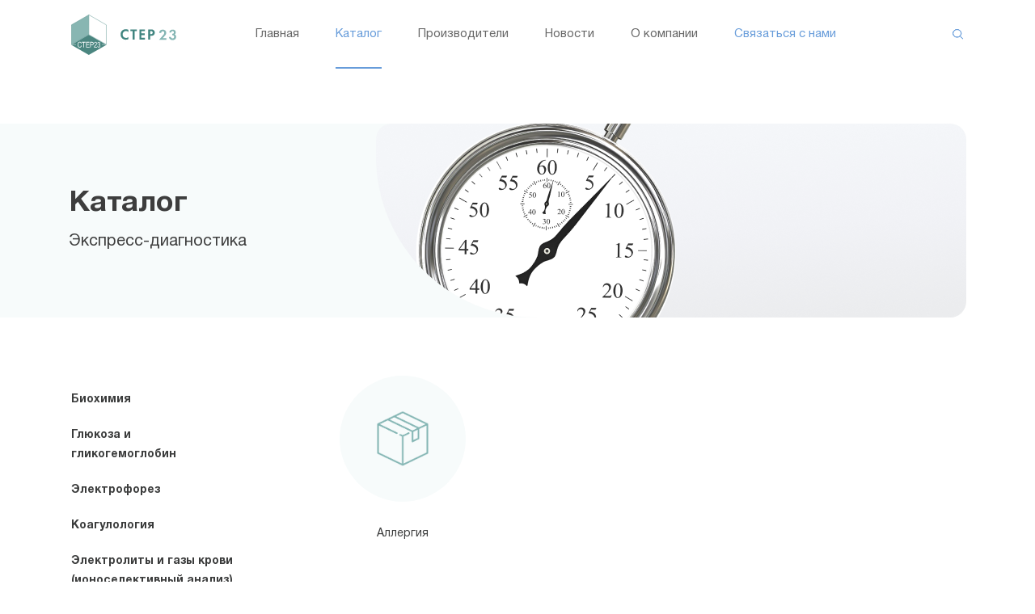

--- FILE ---
content_type: text/html; charset=UTF-8
request_url: https://ster23.ru/catalog/ekspress-diagnostika/allergiia
body_size: 5024
content:
<!DOCTYPE html>
<html lang="ru">
	<head>
		
		<!-- Meta data -->
		<meta charset="UTF-8">
		<title>Аллергия / Ster23 Лабораторное  оборудование</title>
		<meta name="description" content="">
		<meta name="keywords" content="">
		
		<meta http-equiv="X-UA-Compatible" content="IE=edge">
		<meta name="viewport" content="width=device-width, initial-scale=1, shrink-to-fit=no">
        <meta name="yandex-verification" content="ffc1d090a725fd4f" />
	
		<base href="https://ster23.ru/templates/ster23/">
		<link rel="stylesheet" href="css/bootstrap.css">
		<link rel="stylesheet" href="css/style.css?v=1.7">
		<link rel="stylesheet" type="text/css" href="css/swiper.min.css"/>
		<link rel="shortcut icon" href="/uploads/images/favicon_ster23.ico" type="image/x-icon">

	<link data-arr="0" rel="stylesheet" type="text/css" href="https://ster23.ru/application/modules/xforms/assets/css/xforms.css" />
<script>
  (function(i,s,o,g,r,a,m){i['GoogleAnalyticsObject']=r;i[r]=i[r]||function(){
  (i[r].q=i[r].q||[]).push(arguments)},i[r].l=1*new Date();a=s.createElement(o),
  m=s.getElementsByTagName(o)[0];a.async=1;a.src=g;m.parentNode.insertBefore(a,m)
  })(window,document,'script','//www.google-analytics.com/analytics.js','ga');

  ga('create', 'UA-169227463-1', 'auto' );
  ga('require', 'displayfeatures');
  ga('send', 'pageview');
  
  ga('require', 'ec');

</script></head>


<body>
	<div class="wrapper">
        
		<header>
			<div class="container">
				<div class="row">
					<div class="col-3 col-lg-2 d-n-amenu"> 
						<span class="a-menu" data-toggle="modal" data-target=".bd-example-modal-sm-amenu"> </span>
                        
					</div>
					<div class="col-6 col-md-2 col-lg-2"> 
						<a href="/" class="logo" title="Аллергия / Ster23 Лабораторное  оборудование"></a>
					</div>
					
					<div class="col-4 col-md-9 b-none">
						<ul class="main-menu">
	
		<li class=" ">
	<a href="https://ster23.ru" title="Главная">Главная</a>
	</li>
		<li class="active  ">
	<a href="https://ster23.ru/catalog" title="Каталог">Каталог</a>
	</li>
		<li class=" ">
	<a href="https://ster23.ru/brands" title="Производители">Производители</a>
	</li>
		<li class=" ">
	<a href="https://ster23.ru/news" title="Новости">Новости</a>
	</li>
		<li class=" ">
	<a href="https://ster23.ru/about" title="О компании">О компании</a>
	</li>
	<li><span data-toggle="modal" data-target=".bd-example-modal-sm-fos">Связаться с нами</span></li>
</ul>					</div>
					
					<div class="col-3 col-md-1"> 
						<div class="search" data-toggle="modal" data-target=".bd-example-modal-sm-search">
						
						</div>
					</div>
				</div>
			</div>
		</header>

		

		<div class="category-title">
    <div class="content">
        <div class="bg" style="background-image: url(/uploads/images/catalog/diagnostika-e-top.png)">

        </div>
        <div class="text">
            <h1><a href="/catalog/" title="Каталог - Ster23">Каталог</a></h1>
            <ul class="breadcrumbs-catalog">
    
        <li class="b-breadcrumbs__item">
        <p>Каталог</p>
    </li>
        <li class="b-breadcrumbs__item">
        <p>Экспресс-диагностика</p>
    </li>
        
</ul>
        </div>
    </div>
</div>          


    <ul class="swiper-container catalog-list">
        <div class="swiper-wrapper">
                                <li class="swiper-slide">
                <a href="https://ster23.ru/catalog/ekspress-diagnostika/bystraia-diagnostika-kardiomarkery-d-dimer-prokaltsitonin" >Быстрая диагностика. Кардиомаркеры, D-димер, прокальцитонин</a>
            </li>
                    <li class="swiper-slide">
                <a href="https://ster23.ru/catalog/ekspress-diagnostika/ekspress-analiz-gliukozy-v-tselnoi-krovi" >Экспресс-анализ глюкозы в цельной крови</a>
            </li>
                    <li class="swiper-slide">
                <a href="https://ster23.ru/catalog/ekspress-diagnostika/infektsii" >Инфекции</a>
            </li>
                    <li class="swiper-slide">
                <a href="https://ster23.ru/catalog/ekspress-diagnostika/revmatologiia" >Ревматология</a>
            </li>
                    <li class="swiper-slide">
                <a href="https://ster23.ru/catalog/ekspress-diagnostika/onkomarkery" >Онкомаркеры</a>
            </li>
                    <li class="swiper-slide">
                <a href="https://ster23.ru/catalog/ekspress-diagnostika/gormony" >Гормоны</a>
            </li>
                    <li class="swiper-slide">
                <a href="https://ster23.ru/catalog/ekspress-diagnostika/allergiia" >Аллергия</a>
            </li>
                    <li class="swiper-slide">
                <a href="https://ster23.ru/catalog/ekspress-diagnostika/analiz-mochi" >Анализ мочи</a>
            </li>
                </div>
        <div class="swiper-pagination"></div>
    </ul>



<div class="page-content">
    <div class="container">
        <div class="row">
            <div class="col-12 col-md-3 category-menu">
                <ul class="accordeon">
	
		<li>
	<a href="#" title="Биохимия">Биохимия</a>
	<ul>
			<li>
	<a title="Приборы" href="https://ster23.ru/catalog/biohimiia/pribory">Приборы</a>
	</li>
		<li>
	<a title="Принадлежности для биохимических приборов" href="https://ster23.ru/catalog/biohimiia/prinadlezhnosti-dlia-biohimicheskih-priborov">Принадлежности для биохимических приборов</a>
	</li>
		<li>
	<a title="Реагенты" href="https://ster23.ru/catalog/biohimiia/reagenty">Реагенты</a>
	</li>
		<li>
	<a title="Контрольные материалы и калибраторы" href="https://ster23.ru/catalog/biohimiia/kontrolnye-materialy-i-kalibratory">Контрольные материалы и калибраторы</a>
	</li>
		<li>
	<a title="Турбидиметрия" href="https://ster23.ru/catalog/biohimiia/turbidimetriia">Турбидиметрия</a>
	</li>
</ul></li>






		<li>
	<a href="#" title="Глюкоза и гликогемоглобин">Глюкоза и гликогемоглобин</a>
	<ul>
			<li>
	<a title="Глюкоза" href="https://ster23.ru/catalog/gliukoza/gliukoza">Глюкоза</a>
	</li>
		<li>
	<a title="Гликогемоглобин. Наборы для биохимических анализаторов&nbsp;" href="https://ster23.ru/catalog/gliukoza/glikogemoglobin">Гликогемоглобин. Наборы для биохимических анализаторов&nbsp;</a>
	</li>
</ul></li>






		<li>
	<a href="#" title="Электрофорез">Электрофорез</a>
	<ul>
			<li>
	<a title="Оборудование и принадлежности" href="https://ster23.ru/catalog/elektroforez/oborudovanie-i-prinadlezhnosti">Оборудование и принадлежности</a>
	</li>
		<li>
	<a title="Наборы реагентов" href="https://ster23.ru/catalog/elektroforez/nabory-reagentov">Наборы реагентов</a>
	</li>
</ul></li>






		<li>
	<a href="#" title="Коагулология">Коагулология</a>
	<ul>
			<li>
	<a title="Приборы" href="https://ster23.ru/catalog/koagulologiia/pribory">Приборы</a>
	</li>
		<li>
	<a title="Принадлежности для приборов" href="https://ster23.ru/catalog/koagulologiia/prinadlezhnosti-dlia-priborov">Принадлежности для приборов</a>
	</li>
		<li>
	<a title="Реагенты" href="https://ster23.ru/catalog/koagulologiia/reagenty">Реагенты</a>
	</li>
		<li>
	<a title="Контрольные материалы и калибраторы" href="https://ster23.ru/catalog/koagulologiia/kontrolnye-materialy-i-kalibratory">Контрольные материалы и калибраторы</a>
	</li>
		<li>
	<a title="Реагенты и контрольные материалы для коагулометров Humaclot" href="https://ster23.ru/catalog/koagulologiia/reagenty-i-kontrolnye-materialy-dlia-koagulometrov-humaclot">Реагенты и контрольные материалы для коагулометров Humaclot</a>
	</li>
</ul></li>






		<li>
	<a href="#" title="Электролиты и газы крови (ионоселективный анализ)">Электролиты и газы крови (ионоселективный анализ)</a>
	<ul>
			<li>
	<a title="Электролиты" href="https://ster23.ru/catalog/elektrolity/elektrolity">Электролиты</a>
	</li>
		<li>
	<a title="Газы крови" href="https://ster23.ru/catalog/elektrolity/gazy-krovi">Газы крови</a>
	</li>
</ul></li>






		<li>
	<a href="#" title="Гематология">Гематология</a>
	<ul>
			<li>
	<a title="Приборы" href="https://ster23.ru/catalog/gematologiia/pribory">Приборы</a>
	</li>
		<li>
	<a title="Принадлежности для гематологических анализаторов" href="https://ster23.ru/catalog/gematologiia/prinadlezhnosti-dlia-gematologicheskih-analizatorov">Принадлежности для гематологических анализаторов</a>
	</li>
		<li>
	<a title="Реагенты и контрольные материалы" href="https://ster23.ru/catalog/gematologiia/reagenty-i-kontrolnye-materialy">Реагенты и контрольные материалы</a>
	</li>
		<li>
	<a title="Определение СОЭ" href="https://ster23.ru/catalog/gematologiia/opredelenie-soe">Определение СОЭ</a>
	</li>
</ul></li>






		<li>
	<a href="#" title="Микроскопия">Микроскопия</a>
	<ul>
			<li>
	<a title="Оборудование" href="https://ster23.ru/catalog/mikroskopiia/oborudovanie">Оборудование</a>
	</li>
		<li>
	<a title="Принадлежности для микроскопов" href="https://ster23.ru/catalog/mikroskopiia/prinadlezhnosti-dlia-mikroskopov">Принадлежности для микроскопов</a>
	</li>
		<li>
	<a title="Красители и реагенты для гематологии, цитологии и гистологии" href="https://ster23.ru/catalog/mikroskopiia/krasiteli-i-reagenty-dlia-gematologii-tsitologii-i-gistologii">Красители и реагенты для гематологии, цитологии и гистологии</a>
	</li>
</ul></li>






		<li>
	<a href="#" title="Анализ мочи">Анализ мочи</a>
	<ul>
			<li>
	<a title="Приборы" href="https://ster23.ru/catalog/analiz-mochi/pribory">Приборы</a>
	</li>
		<li>
	<a title="Тесты и контрольные материалы" href="https://ster23.ru/catalog/analiz-mochi/testy-i-kontrolnye-materialy">Тесты и контрольные материалы</a>
	</li>
</ul></li>






		<li class="active" id="active-link">
	<a href="#" title="Экспресс-диагностика">Экспресс-диагностика</a>
	<ul>
			<li>
	<a title="Быстрая диагностика. Кардиомаркеры, D-димер, прокальцитонин" href="https://ster23.ru/catalog/ekspress-diagnostika/bystraia-diagnostika-kardiomarkery-d-dimer-prokaltsitonin">Быстрая диагностика. Кардиомаркеры, D-димер, прокальцитонин</a>
	</li>
		<li>
	<a title="Экспресс-анализ глюкозы в цельной крови" href="https://ster23.ru/catalog/ekspress-diagnostika/ekspress-analiz-gliukozy-v-tselnoi-krovi">Экспресс-анализ глюкозы в цельной крови</a>
	</li>
		<li>
	<a title="Инфекции" href="https://ster23.ru/catalog/ekspress-diagnostika/infektsii">Инфекции</a>
	</li>
		<li>
	<a title="Ревматология" href="https://ster23.ru/catalog/ekspress-diagnostika/revmatologiia">Ревматология</a>
	</li>
		<li>
	<a title="Онкомаркеры" href="https://ster23.ru/catalog/ekspress-diagnostika/onkomarkery">Онкомаркеры</a>
	</li>
		<li>
	<a title="Гормоны" href="https://ster23.ru/catalog/ekspress-diagnostika/gormony">Гормоны</a>
	</li>
		<li class="active">
	<span>Аллергия</span>
	</li>
		<li>
	<a title="Анализ мочи" href="https://ster23.ru/catalog/ekspress-diagnostika/analiz-mochi">Анализ мочи</a>
	</li>
</ul></li>
		<li>
	<a href="#" title="Иммунохимия">Иммунохимия</a>
	<ul>
			<li>
	<a title="Аллергодиагностика" href="https://ster23.ru/catalog/immunohimiia/allergodiagnostika">Аллергодиагностика</a>
	</li>
		<li>
	<a title="Иммуноферментный анализ (ИФА)" href="https://ster23.ru/catalog/immunohimiia/immunofermentnyi-analiz-ifa">Иммуноферментный анализ (ИФА)</a>
	</li>
		<li>
	<a title="Иммуноблот" href="https://ster23.ru/catalog/immunohimiia/immunoblot">Иммуноблот</a>
	</li>
		<li>
	<a title="Иммунофлуоресценция (НРИФ)" href="https://ster23.ru/catalog/immunohimiia/immunofluorestsentsiia-nrif">Иммунофлуоресценция (НРИФ)</a>
	</li>
</ul></li>






		<li>
	<a href="#" title="Преаналитика">Преаналитика</a>
	<ul>
			<li>
	<a title="Приборы" href="https://ster23.ru/catalog/preanalitika/pribory">Приборы</a>
	</li>
		<li>
	<a title="Принадлежности для Humax 5K" href="https://ster23.ru/catalog/preanalitika/prinadlezhnosti-dlia-humax-5k">Принадлежности для Humax 5K</a>
	</li>
		<li>
	<a title="Одноразовые системы взятия крови" href="https://ster23.ru/catalog/preanalitika/odnorazovye-sistemy-vziatiia-krovi">Одноразовые системы взятия крови</a>
	</li>
		<li>
	<a title="Пипетки-дозаторы и принадлежности к ним" href="https://ster23.ru/catalog/preanalitika/pipetki-dozatory-i-prinadlezhnosti-k-nim">Пипетки-дозаторы и принадлежности к ним</a>
	</li>
</ul></li>






</ul>            </div>

            
            <div class="col-12 col-md-9 category-items">
                <div class="row">
                                        <div class="col-12 col-sm-6 col-lg-4">
                        <div class="block">
                            <a href="https://ster23.ru/catalog/ekspress-diagnostika/allergiia/allergiya" title="Аллергия" class="image">
                                <img src="https://ster23.ru/uploads/images/catalog/box1.png" alt="Аллергия">
                            </a>
                            <p>Аллергия</p>
                            <a href="https://ster23.ru/catalog/ekspress-diagnostika/allergiia/allergiya" title="Аллергия" class="detail">
                                Подробнее
                                <div class="all-icon"></div>
                            </a>
                        </div>
                    </div>
                                    </div>

                  
            </div>
        </div>
    </div>
</div>


		<footer>
			<div class="container">
				<div class="row">
					<div class="col-12 col-xm-2">
						<a href="#" class="logo" title="#">
							
						</a>
					</div>
					<div class="col-12 col-xm-6 col-lg-7">
						<ul class="footer-menu">
	
		<li class=" ">
	<a href="https://ster23.ru/main" title="Главная">Главная</a>
	</li>
		<li class="active  ">
	<a href="https://ster23.ru/catalog" title="Каталог">Каталог</a>
	</li>
		<li class=" ">
	<a href="https://ster23.ru/brands" title="Производители">Производители</a>
	</li>
		<li class=" ">
	<a href="https://ster23.ru/news" title="Новости">Новости</a>
	</li>
		<li class=" ">
	<a href="https://ster23.ru/about" title="О компании">О компании</a>
	</li>
	<li><span data-toggle="modal" data-target=".bd-example-modal-sm-fos">Связаться с нами</span></li>
</ul>					</div>
					<div class="col-12 col-xm-4 col-lg-3">
						<p>Лабораторное оборудование. Оптимальные варианты решений для любых медицинских учреждений.  Материалы на <a href="/" title="ster23.ru">ster23.ru</a> носят информационный характер и не являются публичной офертой</p>
<p class="copyright">© ООО “Стер 23”, 2009 - 2025 гг.</p>					</div>
				</div>
			</div>
		</footer>

	</div>

    
    <div class="modal fade bd-example-modal-sm-amenu" tabindex="-1" role="dialog" aria-hidden="true">
      <div class="modal-dialog modal-sm">
        <div class="modal-content">
            <button type="button" class="close" data-dismiss="modal" aria-label="Close"></button>
          <div class="panel-content">
			<ul>
	
		<li class=" ">
	<a href="https://ster23.ru/main" title="Главная">Главная</a>
	</li>
		<li class="active  ">
	<a href="https://ster23.ru/catalog" title="Каталог">Каталог</a>
	</li>
		<li class=" ">
	<a href="https://ster23.ru/brands" title="Производители">Производители</a>
	</li>
		<li class=" ">
	<a href="https://ster23.ru/news" title="Новости">Новости</a>
	</li>
		<li class=" ">
	<a href="https://ster23.ru/about" title="О компании">О компании</a>
	</li>
	<li><span data-toggle="modal" data-target=".bd-example-modal-sm-fos">Связаться с нами</span></li>
</ul>		  </div>
        </div>
      </div>
    </div>

	<div class="modal fade bd-example-modal-sm-fos" tabindex="-1" role="dialog" aria-hidden="true">
      <div class="modal-dialog modal-sm">
        <div class="modal-content">
            <button type="button" class="close" data-dismiss="modal" aria-label="Close"></button>
          <div class="panel-content">
			<div class="menu-content">

				<div class="m-title">
					Связаться с нами
				</div>
				
				<p class="form-p">Наши менеджеры свяжутся с вами в ближайшее время!</p>
				
				
<div class="xforms_wrapper">


    
            <form action="https://ster23.ru/xforms/show/sviazatsia-s-nami" method="post" enctype="multipart/form-data" id="sviazatsia-s-nami" class="xform">

            <input type="hidden" value="2433ffdb2fdd2afd1d66f9a6861cd9ca" name="cms_token" />
            <input type="hidden" name="is_widget" value="1" />            <input type="hidden" name="form_url" value="sviazatsia-s-nami" />

            <div class="fields">
                                    <div class="field__item ">

                        
                                                                                    <label for="f1" class="field__title require_field">Ваше имя</label>
                                                    
                                                    <input placeholder="Ваше имя" type="text" name="f1" id="f1" value=""  />
                                                <p class="desc d1">Ваше имя</p>                    </div>
                                    <div class="field__item ">

                        
                                                                                    <label for="f2" class="field__title">Ваш телефон</label>
                                                    
                                                    <input placeholder="Ваш телефон" type="tel" name="f2" id="f2" value=""  />
                                                <p class="desc d2">Ваш телефон</p>                    </div>
                                    <div class="field__item ">

                        
                                                                            
                                                    <textarea placeholder="Сообщение" name="f3" class="message_text"  id="f3"></textarea>
                                                <p class="desc d3">Сообщение</p>                    </div>
                                    <div class="field__item ">

                                                                            
                                                                                    <label for="f4" class="field__title require_field">Согласие на обработку персональных данных</label>
                                                    
                                                                                    <input type="checkbox" name="f4" id="f4" value="1"  />
                                                                            <p class="desc d4">Согласие на обработку персональных данных</p>                    </div>
                
                
                <div class="submit">
                    <input type="submit" class="main-button" onClick="send_widget_form($(this));return false;" value="Отправить" />
                </div>

            </div>

        </form>
    </div>





			</div>
		</div>
        </div>
      </div>
    </div>
    
    <div class="modal bd-example-modal-sm-search" tabindex="-1" role="dialog" aria-hidden="true">
      <div class="modal-dialog modal-sm">
        <div class="modal-content">
            <form action="https://ster23.ru/search" method="get" >
                <input type="text" name="text" value="" placeholder="Поиск" required>
                <input type="hidden" value="2433ffdb2fdd2afd1d66f9a6861cd9ca" name="cms_token" />                <button type="button" class="close" data-dismiss="modal" aria-label="Close"></button>
            </form>
        </div>
      </div>
    </div>
    


	<base href="https://ster23.ru/templates/ster23/">
	<script src="js/jquery-3.2.1.min.js"></script>
	<script src="js/bootstrap.min.js"></script>	
	<script src="js/swiper.min.js"></script>
	<script src="js/scripts.js?v=1.3"></script>
	<script src="js/SmoothScroll.js"></script>
    <script>
        var swiper = new Swiper('.catalog-list', {
            
       speed: 1000,
       spaceBetween: 20,
       loop: true,
       slidesPerView: 'auto',
       freeMode: true
        });
    </script>
    

<script type="text/javascript" src="https://ster23.ru/application/modules/xforms/assets/js/xforms.js"></script>
<!-- Yandex.Metrika counter -->

                    <script type="text/javascript">
                    (function (d, w, c) {
                        (w[c] = w[c] || []).push(function() {
                            try {
                                w.yaCounter24267703 = new Ya.Metrika({id:"57107080",
                                        webvisor:true,
                                        clickmap:true,
                                        trackLinks:true,
                                        accurateTrackBounce:true});
                            } catch(e) { }
                        });

                        var n = d.getElementsByTagName("script")[0],
                            s = d.createElement("script"),
                            f = function () { n.parentNode.insertBefore(s, n); };
                        s.type = "text/javascript";
                        s.async = true;
                        s.src = (d.location.protocol == "https:" ? "https:" : "http:") + "//mc.yandex.ru/metrika/watch.js";

                        if (w.opera == "[object Opera]") {
                            d.addEventListener("DOMContentLoaded", f, false);
                        } else { f(); }
                    })(document, window, "yandex_metrika_callbacks");
                    </script>
                    <noscript><div><img src="//mc.yandex.ru/watch/57107080" style="position:absolute; left:-9999px;" alt="" /></div></noscript>
        <!-- /Yandex.Metrika counter --></body></html>

--- FILE ---
content_type: text/css
request_url: https://ster23.ru/templates/ster23/css/style.css?v=1.7
body_size: 7618
content:
@font-face {font-family:Helvetica-Regular;src:url(../fonts/HelveticaRegular.ttf);}
@font-face {font-family:Helvetica-Black;src:url(../fonts/HelveticaBlack.ttf);}
@font-face {font-family:Helvetica-Bold;src:url(../fonts/HelveticaBold.ttf);}
@font-face {font-family:Helvetica-Heavy;src:url(../fonts/HelveticaHeavy.ttf);}
@font-face {font-family:Helvetica-Light;src:url(../fonts/HelveticaLight.ttf);}
@font-face {font-family:Helvetica-Medium;src:url(../fonts/HelveticaMedium.ttf);}
@font-face {font-family:Helvetica-Thin;src:url(../fonts/HelveticaThin.ttf);}
@font-face {font-family:Helvetica-UltraLight;src:url(../fonts/HelveticaUltraLight.ttf);}


/*main style*/

.main-button {background: #679CDA;text-align: center;min-width: 200px;width: auto;min-height: 36px;height: auto;color:#fff;font-size: 13px;display: inline-block;border-radius: 40px;line-height: 37px;height: 36px;border: none;cursor: pointer;}
.main-button:hover {background: #89B8EE;text-decoration: none;color:#fff;}

.b-none {display: none;}
.bg-page {background: #F7FBFB;padding: 45px 0;margin: 20px 0 40px;}

.breadcrumbs {margin: 0 0 20px 0;padding: 0;list-style: none;}
.breadcrumbs li {display: none;}
.breadcrumbs li.b-breadcrumbs__item:last-child {display: block;}
.breadcrumbs li.b-breadcrumbs__item a {font-size: 0;background: url(../img/arrow-back.svg) no-repeat scroll 0 0;background-size: 21px 15px;width: 21px;height: 15px;display:inline-block;}

.breadcrumbs-catalog {margin: 0;padding: 0;list-style: none;}
.breadcrumbs-catalog li {display: none;}
.breadcrumbs-catalog li.b-breadcrumbs__item:last-child {display: block;}

.category-title .breadcrumbs li.b-breadcrumbs__item:last-child {display: block;}
.category-title .breadcrumbs li.b-breadcrumbs__item a {color: #3d3d3d;font-size: 10px;line-height: 16px;margin: 0;}

.logo {background: url(../img/logo.svg) no-repeat scroll 0 0;background-size: 85px 50px;width: 85px;height: 50px;display: block;margin: 0 auto;}
.search {background: url(../img/search-icon.svg) no-repeat scroll 0 0;background-size: 14px 13px;width: 14px;height: 13px;display: block;margin:0;cursor: pointer;float: right;}

/*menus*/
.a-menu {background: url(../img/a-menu.svg) no-repeat scroll 0 0;background-size: 14px 10px;width: 14px;height: 10px;display: block;cursor: pointer;margin:0;}

.main-menu {margin: 0;padding: 0;list-style: none;display: flex;justify-content: center;height: 65px;line-height: 65px;}
.main-menu li {margin: 0 10px;position: relative;}
.main-menu li:first-child {margin-left: 0;}
.main-menu li::after {content: '';height: 2px;min-width: 56px;background: #fff;display: block;position: absolute;bottom: 0;width: 100%;}
.main-menu li:hover::after {background: #679CDA;}
.main-menu li a {font-size: 14px;color:#666;width: 100%;height: 100%;display: block;}
.main-menu li a:hover {text-decoration: none;color:#679CDA;}
.main-menu li.active::after {content: '';height: 2px;min-width: 56px;background: #679CDA;display: block;position: absolute;bottom: 0;width: 100%;}
.main-menu li.active a {color:#679CDA;} 

.main-menu li:last-child span {color: #679CDA;cursor: pointer;display: block;font-size: 15px;}
.main-menu li:last-child span:hover {color: #8CBCF2;}
.main-menu li:last-child:hover::after {background: #fff;}


.all-icon {position: relative;width: 26px;}
.all-icon::before {content: '';width: 26px;height: 1px;background: #679CDA;display: block;}
.all-icon::after {content: '';width: 13px;height: 1px;background: #679CDA;display: block;margin-top: 3px;transition: all .5s;}
.all-icon:hover::after {width: 26px;transition: all .5s;}

.all-brands:hover .all-icon::after {width: 26px;transition: all .5s;}

header {position: fixed;top:0;left: 0;width: 100%;z-index: 999;background:#fff;}
header.fixed {box-shadow: 3px 3px 3px rgba(0,0,0,0.05);}
header .row {align-items: center;}
.wrapper {padding-top: 50px;}

.main-slaider {position: relative;padding: 43px 18px;width: 100%;min-height: 280px;background: linear-gradient(-100deg, #fff0, #fff);}
.main-slaider .bg {background: url(../img/header-bg.jpg) no-repeat scroll 0 0;width: 100%;min-height: 280px;background-size: cover;position: absolute;top:0;left: 0;z-index: -1;border-radius: 0 0 0 130px;height: 100%;}
.main-slaider h1 {font-size: 28px;line-height: 32px;color:#3C3D3D;font-family:Helvetica-Bold;padding-left: 7px;margin-bottom: 0;max-width: 270px;}
.main-slaider p {margin: 9px 0 29px;font-size: 16px;line-height: 24px;color:#3C3C3C;padding-left: 8px;max-width: 220px;}


/*procedures*/
.procedures {padding: 50px 0 20px;}
.procedures .pr-list {padding-right: 0;padding-left: 32px;}
.procedures .desktop-pr-list {display: none;}
.procedures .desktop-pr-list .block {max-width: none;min-width: unset;margin:0 14px;}
.procedures .block {max-width: 209px;min-width: 210px;margin-right: 18px;}
.procedures .item {display: block;}
.procedures .item:hover {text-decoration: none;}
.procedures .item img {width: 100%;border-radius: 10px;}
.procedures .item span {font-family:Helvetica-Bold;font-size: 14px;line-height: 17px;color:#3B3C3C;text-decoration: none;margin-top: 18px;display: block;}
.procedures .slick-current img {border-radius: 70px 10px 10px 10px;}
.procedures .item:hover span {color: #679CDA;}

.procedures .swiper-button-prev {background: url(../img/arrow-left.svg) no-repeat scroll 0 0;background-size: 35px 35px;width: 35px;height: 35px;left:-30px;transform: translateY(-50%);opacity:0;display:none;}
.procedures .swiper-button-next {background: url(../img/arrow-right.svg) no-repeat scroll 0 0;background-size: 35px 35px;width: 35px;height: 35px;right: -30px;transform: translateY(-50%);opacity:0;display:none;}

.procedures .swiper-button-prev::after, .procedures .swiper-button-next::after {content: '';}
.procedures .swiper-button-prev:focus, .procedures .swiper-button-next:focus {outline: none;}


/*products-main*/
.products-main {background: #F7FBFB;padding: 35px 0;}
.products-main .title {font-size: 22px;font-family:Helvetica-Bold;color:#3C3D3D;display: block;padding-left: 24px;}
.products-main .sale {font-size: 20px;font-family:Helvetica-Bold;color:#86CBC6;display: block;padding-left: 24px;margin: 10px 0;letter-spacing: 0.6px;text-transform: uppercase;}
.products-main p {font-size: 13px;color:#3D3D3D;line-height: 18px;padding-left: 24px;margin-bottom: 24px;}
.products-main img {width: 100%;max-width: 657px;position: relative;}
.products-main .main-button {margin: 25px auto 0;display: table;}
.products-main .order-last {order:1;}
.products-main .order-last .main-button {display: none;}
.products-main .order-first {order:2;}
.products-main .bg {background: #B0E2DF;height: 71px;width: 293px;position: absolute;left: -50px;display: block;transform: translateY(-50%);top:50%;}





/*products-new*/
.products-new {padding: 26px 0 15px;}
.products-new .block-title {font-size: 18px;font-family:Helvetica-Bold;color:#3C3D3D;display: block;padding-left: 16px;margin-bottom: 20px;}
.products-new .products-new-desktop {display: none;font-size: 16px;line-height: 23px;color:#858585;font-family:Helvetica-Light;}
/*.products-new .products-new-desktop li {height: auto !important;}*/
.products-new .products-new-desktop li span {margin:/*18px 0*/0;display: table;cursor: pointer;}
.products-new .products-new-desktop li.slick-current span {/*font-size: 18px;line-height: 28px;*/color:#86CBC6;}
.products-new .products-new-desktop .swiper-slide-thumb-active span {font-size: 18px;line-height: 28px;color:#86CBC6;}
.products-new .item .title {font-size: 15px;font-family:Helvetica-Bold;color:#3D3D3D;line-height: 22px;margin: 15px auto 30px;padding-left: 30px;max-width: 540px;}
.products-new .item .title span {color:#86CBC6;display: block;}
.products-new .item .title a {display: none;font-size: 14px;color:#679CDA;font-family:Helvetica-Regular;margin-left: 10px;float: right;}
.products-new .item .title a .all-icon {display: inline-block;margin-left: 10px;top:-2px;}
.products-new .item .title a:hover .all-icon::after {width: 26px;transition: all .5s;}
.products-new .item .title a:hover {text-decoration: none;}
.products-new .item .img {position: relative;min-height: 161px;display: flex;object-fit: cover;max-width: 176px;max-height: 233px;margin: 0 auto;align-items: center;}
.products-new .item img {width: 100%;height: 100%;display: block;}
.products-new .item .img::after {content: '';width: 161px;height: 161px;background: #F7FBFB;border-radius: 50%;position: absolute;top:50%;left: 50%;transform: translate(-50%, -50%);z-index: -1;}
.new-desktop {display: none;position: relative;}
.new-desktop .products-new-for .swiper-slide {background-color: #fff !important;}

.products-new .swiper-button-prev-p {background: url(../img/arrow-top.svg) no-repeat scroll 0 0;background-size: 45px 45px;width: 45px;height: 45px;left:-55px;transform: translateY(-50%);opacity:1 !important;top:45%;position:absolute;cursor:pointer;}
.products-new .swiper-button-next-p {background: url(../img/arrow-bottom.svg) no-repeat scroll 0 0;background-size: 45px 45px;width: 45px;height: 45px;left: -55px;transform: translateY(-50%);opacity:1;top:60%;position:absolute;cursor:pointer;}
.products-new .swiper-button-next-p:focus, .products-new .swiper-button-prev-p:focus {outline: none;}


.products-new .slick-dots {bottom: -10px;}
.products-new .slick-dots li {margin: 0 3px;width: 6px;height: 6px;}
.products-new .slick-dots li button {width: 6px;height: 6px;background: #fff;border-radius: 50%;border: 1px solid #86CBC6;padding: 0;}
.products-new .slick-dots li button::before {width: 6px;height: 6px;background: #fff;border-radius: 50%;border: 1px solid #86CBC6;padding: 0;font-size: 0;}
.products-new .slick-dots li.slick-active button {background: #86CBC6;}
.products-new .slick-dots li.slick-active button::before {background: #86CBC6;opacity: 1;color:transparent;}

.products-new .swiper-pagination-bullet {width: 6px;height: 6px;background: #fff;border-radius: 50%;border: 1px solid #86CBC6;padding: 0;opacity: 1;}
.products-new .swiper-pagination-bullet::before {width: 6px;height: 6px;background: #fff;border-radius: 50%;border: 1px solid #86CBC6;padding: 0;font-size: 0;}
.products-new .swiper-pagination-bullet.swiper-pagination-bullet-active {background: #86CBC6;}
.products-new .swiper-pagination-bullet.swiper-pagination-bullet-active::before {background: #86CBC6;opacity: 1;color:transparent;}


.products-new-nav {position: relative;}
.products-new .slick-prev {height: 161px;width: 25px;overflow:hidden;top:200px;transform: rotate(180deg);left:0;top:130px;}
.products-new .slick-next {height: 161px;width: 25px;overflow:hidden;top:200px;right: 5px;top:210px;}
.products-new .slick-prev::before {content:'';height: 161px;width: 161px;background: #F7FBFB;border-radius: 50%;display:block;opacity:1;}
.products-new .slick-next::before {content:'';height: 161px;width: 161px;background: #F7FBFB;border-radius: 50%;display:block;opacity:1;}

.products-new-nav {min-height: 325px;}


/*brand*/
.brands {background: #F7FBFB;padding: 28px 0 44px;} 
.brands .block-title {font-size: 18px;font-family:Helvetica-Bold;color:#3C3D3D;display: block;padding-left: 18px;}
.brands .all-brands {display: none;font-size: 16px;color:#679CDA;line-height: 26px;}
.brands .all-brands:hover {text-decoration: none;}
.brands ul {margin: 33px 0 0 0;padding: 0;list-style: none;}
.brands ul li {margin: 0 10px;}
.brands img {width: 100%;height: 89px;object-fit: contain;}
.brands .all-icon {display: inline-block;margin-left: 9px;top:-2px;}

.brands .slick-dots {bottom: -50px;}
.brands .slick-dots li {margin: 0 3px;width: 6px;height: 6px;}
.brands .slick-dots li button {width: 6px;height: 6px;background: #fff;border-radius: 50%;border: 1px solid #86CBC6;padding: 0;}
.brands .slick-dots li button::before {width: 6px;height: 6px;background: #fff;border-radius: 50%;border: 1px solid #86CBC6;padding: 0;font-size: 0;}
.brands .slick-dots li.slick-active button {background: #86CBC6;}
.brands .slick-dots li.slick-active button::before {background: #86CBC6;opacity: 1;color:transparent;}


/*news*/
.main-news {padding: 28px 0 58px;}
.main-news .block-title {font-size: 18px;font-family:Helvetica-Bold;color:#3C3D3D;display: block;padding-left: 24px;}
.main-news .all-news {display: none;font-size: 16px;color:#679CDA;line-height: 26px;}
.main-news .all-news:hover {text-decoration: none;}
.main-news .item {display: block;}
.main-news .item img {border-radius: 10px;height: 149px;object-fit: cover;width: 100%;}
.main-news .item span {font-size: 13px;color:#3B3C3C;font-family:Helvetica-Bold;padding-top: 15px;line-height: 18px;display: block;text-decoration: none;}
.main-news .item:hover {text-decoration: none;}
.main-news .item:hover span {color:#679CDA;}
.news-list {margin: 7px 0 0 0;padding: 0 17px;list-style:none;}
.news-list li {margin-top: 33px;display: none;}
.news-list li:first-child .item img {border-radius: 100px 10px 10px 10px;}
.news-list li:first-child {display: block;}
.news-list li:nth-child(2) {display: block;}

.main-news .all-icon {display: inline-block;margin-left:4px;top:-2px;}
.main-news .all-news:hover .all-icon::after {width: 26px;transition: all .5s;}

/*footer*/
footer {background: #F7FBFB;padding: 12px 0 43px 0;}
footer .logo {margin: 0;}
footer .footer-menu {padding: 0;margin: 0 0 20px 0;list-style: none;display: flex;flex-wrap: wrap;}
footer .footer-menu li {width: 50%;}
footer .footer-menu li a {font-size: 13px;text-decoration: none;color:#666666;}
footer .footer-menu li a:hover {color:#89B8EE;}
footer p {font-size: 10px;font-family:Helvetica-Light;line-height: 20px;padding-right: 65px;margin-bottom: 0;}
footer .footer-menu li:last-child span {cursor: pointer;font-size: 13px;}
footer .footer-menu li:last-child span:hover {color:#89B8EE;}

.page-content {padding: 35px 0;}

.category-title {text-align: center;padding-bottom: 15px;position: relative;margin-bottom: 20px;}
.category-title .content {position: relative;}
.category-title::before {content: '';width: 100%;height: 100%;background: #F7FBFB;display: block;position: absolute;top:0;left: 0;z-index: -1;}
.category-title .bg {width: 100%;background-size: cover;background-repeat: no-repeat;height: 87px;background-color: #F7FBFB;}
.category-title h1 {font-size: 18px;line-height: 30px;color: #3d3d3d;padding: 10px 0 0px;font-family:Helvetica-Bold;margin: 0;}
.category-title h1 a {text-decoration: none;color: #3d3d3d;}
.category-title h1 a:hover {color: #679CDA;}
.category-title p {color: #3d3d3d;font-size: 10px;line-height: 16px;margin: 0;}


.brands-item {border: 1px solid rgba(0,0,0,0.05);border-radius: 10px;background: #FAFCFE;height: 96px;margin-bottom: 36px;}
.brands-item img {width: 70%;display: block;object-fit: contain;height: 100%;margin: 0 auto;}



.news-items {margin-bottom: 35px;}
.news-items .news-img img {width: 100%;object-fit: cover;height: 150px;border-radius: 10px;}
.news-items h3 {font-size: 13px;font-family:Helvetica-Bold;line-height: 18px;margin: 16px 0 8px 0;}
.news-items h3 a {color: #3B3C3C;}
.news-items .date {display: none;font-size: 12px;color: #3B3C3C;font-family:Helvetica-Light;margin: 5px 0;}
.news-items p {font-size: 10px;line-height: 16px;color: #3B3C3C;}
.news-items .detail {display: none;color: #679CDA;font-size: 12px;}
.news-items .detail .all-icon {display: inline-block;top:-1px;margin-left: 5px;}
.news-items .detail:hover .all-icon::after {width: 26px;transition: all .5s;}
.news-items .detail:hover {text-decoration: none;}

.news-item h1 {font-size: 13px;line-height: 20px;color: #3B3C3C;font-family:Helvetica-Bold;margin-bottom: 20px;}
.news-item-img img {border-radius: 10px;width: 100%;height: 150px;object-fit: cover;}
.news-item .date {font-size: 10px;margin: 20px 0 8px 0;}
.news-item p {font-size: 12px;line-height: 20px;margin-bottom: 23px;}


.other-news {display: none;margin-bottom: 85px;}
.other-news .other-title {font-size: 36px;line-height: 67px;font-family:Helvetica-Bold;margin-bottom: 40px;margin-top: 20px;}
.other-news-img {margin-bottom: 22px;max-height: 232px;overflow: hidden;object-fit: cover;border-radius: 20px;}
.other-news-img img {border-radius: 20px;width: 100%;height: 100%;}
.other-news h4 {font-size: 18px;line-height: 26px;font-family:Helvetica-Bold;}
.other-news h4 a {color: #3B3C3C;}


.top-text {font-size: 13px;}
.flex-content h5 {font-size: 13px;font-family:Helvetica-Bold;line-height: 18px;margin: 16px 0 6px 0;}
.flex-content img {border-radius: 10px;width: 100%;height: 150px;object-fit: cover;margin: 15px 0;}


.flex-content {display: flex;margin-bottom: 30px;flex-direction: column;}
.flex-content.reverse {flex-direction: column-reverse;}



form label {display: none;}
form .desc {display: none;}
form .desc.d4 {display: inline-block;margin-top: 13px;font-size: 10px;margin-bottom: 0;}
#sviazatsia-s-nami .fields {max-width: 256px;margin: 0 auto;}
#sviazatsia-s-nami .fields .submit {text-align: center;margin: 37px 0 20px;}

form input {max-width: 256px;width: 100%;height: 43px;line-height: 43px;border:1px solid rgba(0,0,0,0.10);padding: 0 25px;margin: 0 auto 18px;display:block;}
form textarea {width: 100%;max-width: 256px;height: 106px;max-height: 106px;min-height: 106px;border:1px solid rgba(0,0,0,0.10);padding: 11px 25px 11px 25px;margin: 5px auto 0;display:block;}


form input::-webkit-input-placeholder {color:#3D3D3D;}
form input::-moz-placeholder          {color:#3D3D3D;}/* Firefox 19+ */
form input:-moz-placeholder           {color:#3D3D3D;}/* Firefox 18- */
form input:-ms-input-placeholder      {color:#3D3D3D;}

form textarea::-webkit-input-placeholder {color:#3D3D3D;}
form textarea::-moz-placeholder          {color:#3D3D3D;}/* Firefox 19+ */
form textarea:-moz-placeholder           {color:#3D3D3D;}/* Firefox 18- */
form textarea:-ms-input-placeholder      {color:#3D3D3D;}
.licenze {margin: 20px 0 30px 0;line-height: 15px;}
.field__item4 {margin: 20px 0 30px 0;line-height: 15px;}
.field__item input#f4 {display: block;width: 20px;height: 20px;background: none;border: 1px solid rgba(0,0,0,0.10);text-align: center;line-height: 20px;float: left;margin-right: 14px;min-width: 20px;max-width: 20px;border-radius: 0;margin-bottom: 0;box-shadow: none;margin-top: 15px;}
.error {color: red;}
.form-ok {color:green;font-weight: bold;}

#checkbox{display: none;}
#checkbox + label {display: block;width:20px;height:20px;background: none;border:1px solid rgba(0,0,0,0.10);text-align: center;line-height: 20px;float: left;margin-right: 14px;}
#checkbox + label:before {content: '';width: 10px;height: 10px;background: none;display: block;margin:4px auto 0;}
#checkbox:checked + label {border:1px solid rgba(0,0,0,0.10);}
#checkbox:checked + label:before {background:#679CDA;}


form .desc.d4 input#f4 {display: block;width:20px;height:20px;background: none;border:1px solid rgba(0,0,0,0.10);text-align: center;line-height: 20px;float: left;margin-right: 14px;}
form .desc.d4 input#f4:before {content: '';width: 10px;height: 10px;background: none;display: block;margin:4px auto 0;}
form .desc.d4 input#f4:checked {border:1px solid rgba(0,0,0,0.10);}
form .desc.d4 input#f4:checked {background:#679CDA;}


.panel.right {max-width: 708px;width: 100%;display: block;padding: 30px;}
.panel.right .close {top:15px;right: 20px;left: auto;}

.panel .m-title {font-size: 24px;color: #383838;font-family:Helvetica-Bold;margin-bottom: 20px;text-align: center;}
.panel .form-p {color: #3D3D3D;font-size: 14px;text-align: center;margin: 0 auto 37px;max-width: 195px;}


.category-menu {display: none;}
.category-list {margin-top: 30px;}
.category-list .item {display: block;margin: 0 auto 27px;max-width: 350px;}
.category-list .item:hover {text-decoration: none;}
.category-list .item img {width: 100%;max-width: 350px;height: 142px;object-fit: cover;border-radius: 10px;}
.category-list .item span {font-size: 13px;font-family: Helvetica-Bold;line-height: 25px;color: #3B3C3C;margin-top: 12px;display: block;}

.category-menu ul {padding: 0;margin: 0;list-style: none;max-width: 200px;}
.category-menu ul li {margin: 20px 0;}
.category-menu ul li a {color: #3B3C3C;font-size: 14px;font-family: Helvetica-Bold;}
.category-menu ul li a:hover {color: #86CBC6;text-decoration: none;}
.category-menu ul li.active a {color: #86CBC6;font-size: 20px;}
.category-menu ul #active-link a {color: #86CBC6;font-size: 20px;}
.category-menu ul #active-link ul li a {font-size: 14px;font-family:Helvetica-Light;line-height: 20px;color:#858585;display: block;padding: 10px 0;}

.category-menu ul li ul {margin:0;display: none;}
.category-menu ul li.active ul {display: block;}
.category-menu ul li ul li {margin: 0;}
.category-menu ul li ul li a {font-size: 14px;font-family:Helvetica-Light;line-height: 20px;color:#858585;display: block;padding: 10px 0;}
.category-menu ul li.active ul li a {font-size: 14px;font-family:Helvetica-Light;line-height: 20px;color:#858585;display: block;padding: 10px 0;}
.category-menu ul li ul li:first-child {padding-top: 20px;}
.category-menu ul li ul li a:hover {text-decoration: none;color:#3B3C3C;}
.category-menu ul li ul li span {color:#858585;font-size: 14px;font-family:Helvetica-Bold;line-height: 20px;padding: 10px 0;display: block;}



.catalog-list {padding: 0 0 0 20px !important;list-style: none;}
.catalog-list li {text-align: center;white-space: nowrap;overflow: hidden;width: auto;}
.catalog-list li a {font-size: 14px;color: #858585;line-height: 20px;font-family:Helvetica-Light;}
.catalog-list li a.active {font-family: Helvetica-Bold;}

.category-items .block {text-align: center;margin-bottom: 30px;}
.category-items .block p {font-size: 12px;line-height: 17px;color: #3B3C3C;margin-bottom: 30px;display: block;}
.category-items .block .image {position: relative;width: 185px;margin: 0 auto 28px;display: block;height: 160px;overflow: hidden;}
.category-items .block .image::before {content: '';position: absolute;top:50%;left: 50%;width: 156px;height: 156px;border-radius: 50%;background: #F7FBFB;z-index: -1;transform: translate(-50%,-50%);}
.category-items .block .image img {width:100%;height: 100%;object-fit: contain;max-width: 160px;max-height: 160px;}
.category-items .block .detail {font-size: 16px;color:#679CDA;display: none;}
.category-items .block .detail:hover {text-decoration: none;color:#679CDA;}
.category-items .block .detail .all-icon {display: inline-block;margin-left: 10px;top:-2px;}
.category-items .block .detail:hover .all-icon::after {width: 26px;transition: all .5s;}




.page-catalog h1 {font-size: 16px;font-family:Helvetica-Bold;line-height: 20px;color: #3B3C3C;}
.page-catalog h1 span {color: #86CBC6;}
.page-catalog-img {position: relative;width: 156px;margin: 40px 0;display: block;}
.page-catalog-img {width: 100%;text-align: center;}
.page-catalog-img img {max-width: 276px;max-height: 303px;object-fit: contain;height: 303px;width: 276px;}
.page-catalog-img::before {content: '';position: absolute;top:50%;left: 50%;width: 156px;height: 156px;border-radius: 50%;background: #F7FBFB;z-index: -1;transform: translate(-50%,-50%);}
.page-catalog .small-title {font-size: 15px;font-family:Helvetica-Bold;margin-bottom: 15px;}

#modal-right .panel-content {max-width: 405px;}

.page-content h5 a {color: #3B3C3C;}

#modal-top .panel-content {width: 100%;height: 100%;background: rgba(0,0,0,0.5);}
#modal-top {margin-top: 50px;}
#modal-top .menu-content {padding-top: 0;}


#modal-top {width: 100%;background: none;box-shadow: none;}
.bd-example-modal-sm-search {margin-top: 49px;z-index: 1050;}
.bd-example-modal-sm-search.modal {border: none;}
.bd-example-modal-sm-search .modal-sm {max-width: 100%;width: 100%;height: 100%;margin: 0 auto;}
.bd-example-modal-sm-search form {width: 100%;height: 52px;position: relative;max-width: 100%;}
.bd-example-modal-sm-search form input {width: 100%;height: 52px;line-height: 52px;border-radius: 0;max-width: 100%;padding: 3px 25px 0 53px;position: relative;box-shadow: 0px 0px 50px rgba(0,0,0,0.15);}
.bd-example-modal-sm-search form::before {content: '';background:#fff url(../img/search-modal.svg) no-repeat scroll 0 0;background-size: 15px 14px;width: 15px;height: 14px;position: absolute;top:19px;left:21px;display: block;z-index: 10;}
.bd-example-modal-sm-search form input:focus {outline: none;}
.bd-example-modal-sm-search .modal-content {border: none;background: none;}
.bd-example-modal-sm-search .close {top: 22px;
right: 15px;
left: auto;
width: 10px;position: absolute;
height: 10px;

opacity: 1;
background: url(../img/close.svg) no-repeat scroll 0 0;
background-size: 10px 10px;}

.bd-example-modal-sm-search .menu-content {width: 100%;
display: flex;
height: 100%;
justify-content: center;
align-items: start;
align-content: center;
padding-top: 0;}


.modal-backdrop {z-index: 998;}
.modal-backdrop.fade {z-index: 1040;}

.wrapper.bg-blur {-webkit-filter: blur(5px);
     -moz-filter: blur(5px);
       -o-filter: blur(5px);
      -ms-filter: blur(5px);
          filter: blur(5px);}


.bd-example-modal-sm-amenu {z-index: 1052;}
.bd-example-modal-sm-amenu .modal-sm {max-width: 320px;width: 100%;height: 100%;margin: 0;}
.bd-example-modal-sm-amenu .modal-sm .modal-content {height: 100%;align-items: center;justify-content: center;}
.bd-example-modal-sm-amenu .panel-content {max-width: 320px;}
.bd-example-modal-sm-amenu.modal.fade .modal-dialog {-webkit-transform: translate(0, 0%);transform: translate(0, 0%);}

.bd-example-modal-sm-amenu .close {position:absolute;top:19px;left:34px;cursor:pointer;width:10px;height:10px;background: url(../img/close-right.svg) no-repeat 10px 10px;background-position: 50% 50%;opacity: 1;}

.modal .panel-content ul {padding:0;margin:70px 0;list-style:none;width: 100%;}
.modal .panel-content ul li {text-align: center;height: 51px;line-height: 51px;}
.modal .panel-content ul li:last-child span {color:#679CDA;cursor: pointer;}
.modal .panel-content ul li a {color:#000;font-size:18px;font-family:Helvetica-Bold;display: block;}
.modal .panel-content ul li a:hover {color:#000;text-decoration:none;background: #F7FBFB;}
.modal .panel-content ul li span {color:#000;font-size:18px;font-family:Helvetica-Bold;display: block;}
.modal .panel-content ul li span:hover {color:#000;text-decoration:none;background: #F7FBFB;}
.modal .panel-content .close {position:absolute;top:19px;left:34px;cursor:pointer;width:10px;height:10px;background: url(../img/close.svg) no-repeat 10px 10px;background-position: 50% 50%;opacity: 1;}

body {padding-right: 0 !important;overflow: unset !important;}


.bd-example-modal-sm-fos {z-index: 1052;}
.bd-example-modal-sm-fos .modal-sm {max-width: 705px;width: 100%;height: 100%;float: right;margin: 0;}
.bd-example-modal-sm-fos .modal-sm .modal-content {height: 100%;align-items: center;justify-content: center;}
.bd-example-modal-sm-fos .panel-content {max-width: 405px;}

.bd-example-modal-sm-fos.modal {right: -20px;}

.bd-example-modal-sm-fos .m-title {font-size: 24px;color: #383838;font-family:Helvetica-Bold;margin-bottom: 20px;text-align: center;}
.bd-example-modal-sm-fos .form-p {color: #3D3D3D;font-size: 14px;text-align: center;margin: 0 auto 37px;max-width: 195px;}
.bd-example-modal-sm-fos.modal.fade .modal-dialog {-webkit-transform: translate(0, 0%);transform: translate(0, 0%);}

.bd-example-modal-sm-fos .close {position:absolute;top:19px;right:34px;cursor:pointer;width:18px;height:18px;background: url(../img/close-right.svg) no-repeat 10px 10px;background-position: 50% 50%;opacity: 1;}



@media (min-width: 480px) {
    
    .main-slaider {padding: 80px 18px 50px;}
    .products-main img {width: 80%;margin: 0 auto;display: block;}
    .main-news .item img {height: 185px;}
    
    .news-items.news-img img {height: 200px;}
    .news-item-img img {height: 200px;}
    
    .panel.right {display: flex;align-items: center;justify-content: center;}
    .licenze {line-height: auto;}
    .field__item4 {line-height: auto;}
    
    

}







@media (min-width: 600px) {
    
    
    .main-button {min-width: 255px;min-height: 50px;font-size: 14px;line-height: 51px;height: 50px;font-size: 16px;}
       
    .main-slaider h1 {font-size: 34px;line-height: 36px;}
    .main-slaider p {font-size: 18px;margin-top: 20px;max-width: 300px;}
    
    .products-main .title {font-size: 24px;}
    .products-main .sale {font-size: 22px;}
    .products-main p {font-size: 13px;}
    
    .products-main .bg {width: 420px;left: -110px;}
    
    .category-title .bg {height: 127px;}
    .category-title h1 {font-size: 22px;padding: 20px 0 0;}
    .category-title p {margin: 10px 0;font-size: 14px;}
    
    .news-items .date {display: block;}
    .news-items p {max-height: 65px;font-size: 12px;}
    .news-items .detail {display: table;}
    .news-items .news-img img {height: 180px;}
    .news-items h3 {margin: 0px 0 8px 0;}
    
    .flex-content img {height: 180px;}

}






@media (min-width: 768px) {
    
    .procedures {padding: 50px 0 40px;}

    .products-main {padding: 50px 0 40px;}
    .products-main .title {font-size: 30px;}
    .products-main .sale {font-size: 24px;margin: 16px 0 20px;}
    .products-main p {font-size: 14px;}
    
    .brands {padding: 38px 0 44px;}
    .brands .block-title {font-size: 24px;}
    .brands .block-title .all-icon {display: none;}
    
    .brands .all-brands {display: block;text-align: right;}
    
    .products-new {padding: 50px 0 40px;}
    .products-new .block-title {font-size: 24px;}
    
    
    .main-news {padding: 48px 0 58px;}
    
    .main-news .block-title {font-size: 24px;}
    .main-news .block-title .all-icon {display: none;}
    .main-news .all-news {display: block;text-align: right;}
    .news-list {margin-top: 40px;display: flex;justify-content: space-between;}
    .news-list li {width: 33%;margin-top: 0;}
    .news-list li:nth-child(2) {margin: 0 15px;}
    .news-list li:nth-child(3) {display: block;}
    .news-list {display: flex;justify-content: space-between;}
    
    footer {padding: 35px 0;}
    footer p {padding-right: 30px;text-align: right;}
    footer .footer-menu {margin-bottom: 0;}
    footer .footer-menu li {width: 33%;}
    
    .category-title {padding: 0;height: 180px;}
    .category-title .content {display: flex;align-items: center;height: 180px;}
    .category-title h1 {margin: 0;}
    .category-title .bg {height: 180px;width: 60%;border-radius: 20px 0px 0px 200px;position: absolute;right: 0;top:0;z-index: 0;}
    .category-title .text {max-width: 750px;margin: 0 auto;width: 100%;padding: 0 15px;text-align: left;}
    
    form input {min-width: 405px;}
    form tetarea {min-width: 405px;}
    .panel.right {padding: 0;}
    
    .category-title p {width: 30%}
    
    .bd-example-modal-sm-fos .m-title {text-align: left;}
    .bd-example-modal-sm-fos .form-p {padding:0;text-align: left;margin-bottom: 37px;max-width: none;}
    #sviazatsia-s-nami .fields {width: 405px;margin: 0;max-width: 405px;}
    form textarea {max-width: 405px;min-width: 405px;margin-bottom: 10px;}
    form .desc.d4 {font-size: 12px;}
    #sviazatsia-s-nami .fields .submit {text-align: left;}
	
    #modal-top .menu-content {padding-top: 230px;}
    #modal-top form input {border-radius: 20px;}
    
    

}










@media (min-width: 980px) {
    
    
    #modal-top .panel-content {background: none;}
    
    .catalog-list {display: none;}
    
    .d-n-amenu {display: none;}
    header .b-none {display: inline-block;}
    .main-slaider {padding: 100px 18px 100px;}
    .main-slaider h1 {line-height: 40px;padding-left: 0;}
    header {height: 65px;display: flex;align-items: center;}
    .wrapper {padding-top: 65px;}
    .main-slaider p {max-width: none;padding-left: 0;}
    
    .products-main .order-first {order: 1;}
    .products-main .order-last {order: 2;padding-top: 15px;}
    .products-main .pr-mobail {display: none;}
    .products-main .order-last .main-button {display: block;margin: 0;max-width: 255px;}
    .products-main p {font-size: 12px;padding-left: 0;}
    .products-main .title {padding-left: 0;}
    .products-main .sale {padding-left: 0;}
    
    
    .products-new .slick-prev {opacity:0;}
    .products-new .slick-next {opacity:0;}
    
    .products-new .item .title {text-align: right;font-size: 18px;line-height: 32px;}
    .products-new .item .title a {display: table;}
    
    .news-list {display: grid;grid-gap: 15px;grid-template-areas: "n1 n2 n2" "n1 n3 n4";padding: 0;}
    .news-list li {display: block;width: 100%;}
    .main-news .item img {height: 100%;}
    .news-list li:nth-child(1) {grid-area: n1;}
    .news-list li:nth-child(2) {grid-area: n2;margin: 0;}
    .news-list li:nth-child(2) img {height: 181px;}
    .news-list li:nth-child(3) {grid-area: n3;}
    .news-list li:nth-child(4) {grid-area: n4;}
    
    .main-news .block-title {padding-left: 0;}
    .brands .block-title {padding-left: 0;}
    
    .procedures .pr-list {display: none;}
    .procedures .desktop-pr-list {display: block;}
    
    .procedures .desktop-pr-list .block {margin: 0;}
    .procedures .swiper-button-prev {width: 45px;height: 45px;background-size: 45px 45px;left: -50px;opacity:1;}
    .procedures .swiper-button-next {width: 45px;height: 45px;background-size: 45px 45px;right: -50px;opacity:1;}
    
    
    .products-new {padding: 80px 0 100px;}
   
    .products-new .item .title span {margin-top: 10px;}
   
    .news-list li:first-child .item img {height: 432px;}
    
    
    .products-new .products-new-desktop {overflow: hidden;max-height: 440px;padding:10px 0;margin: 0;height: 100%;}
    .products-new .products-new-desktop .swiper-slide span {padding: 0;}
    .licenze {line-height: 25px;}
    
    .category-title .text {max-width: 930px;}
    
    .news-item h1 {font-size: 24px;line-height: 36px;margin-bottom: 60px;}
    .news-item-img img {border-radius: 100px 20px 20px 20px;height: 390px;}
    .news-item .date {font-size: 14px;margin: 38px 0 23px 0;}
    .news-item p {font-size: 14px;line-height: 27px;margin-bottom: 23px;}
    
    .flex-content {justify-content: space-between;flex-direction: row;align-items: center;}
    .flex-content img {height: 316px;width: 350px;margin-right: 76px;border-radius: 120px 20px 20px 20px;}
    .flex-content.reverse {flex-direction: row;margin-bottom: 65px;}
    .flex-content.reverse img {margin-right: 0;margin-left: 86px;}
    .flex-content h5 {margin: 0 0 50px 0;font-size: 18px;}
    
    .category-menu {display: block;} 
    
    
    
    .page-catalog h1 {font-size: 24px;line-height: 36px;}
    .page-catalog-img {width: 100%;text-align: center;}
    .page-catalog .small-title {font-size: 18px;margin-bottom: 20px;}
    
    .page-catalog h1.page {margin-bottom: 60px;}
	
    body {font-size: 14px;}
    
    .page-catalog-img img {max-width: 386px;width: 386px;height: 353px;max-height: 353px;}
    .page-catalog-img::before {width: 256px;height: 256px;}
    
    .bd-example-modal-sm-search form {max-width: 730px;width: 730px;position: absolute;top:189px;left: 50%;transform: translate(-50%);}
    .bd-example-modal-sm-search form input {border-radius: 20px;}
    .bd-example-modal-sm-search .close {width: 18px;height: 18px;background-size: 18px 18px;top:18px;right: 25px;}
    
    
    

}





@media (min-width: 1050px) {	

    .procedures .swiper-button-prev {width: 45px;height: 45px;background-size: 45px 45px;left: -50px;opacity:1;display:block;top:43%;}
    .procedures .swiper-button-next {width: 45px;height: 45px;background-size: 45px 45px;right: -50px;opacity:1;display:block;top:43%;}
    
    

}




@media (min-width: 1200px) {	
    
    .main-slaider .bg {width: 57%;right: 0;left: auto;border-radius: 0 0 0 700px;z-index: 1;}
    
    .main-menu {justify-content: center;height: 85px;line-height: 85px;padding-left: 0px;}
    .wrapper {padding-top: 85px;}
    .main-button {font-size: 18px;}
    
    header {height: 85px;}
	.logo {background-size: 130px 50px;width: 130px;height: 50px;margin: 0;}
    .main-menu li a {font-size: 15px;}
    .main-menu li {margin: 0 25px 0 20px;}
    .search {margin: 0;float: right;}
    .main-slaider h1 {font-size: 60px;line-height: 67px;max-width: none;}
    .main-slaider p {font-size: 20px;margin:47px 0 53px;}
    
    .news-list li:nth-child(1) {max-width: 346px;}
    .news-list li:nth-child(2) img {height: auto;}
    
    .products-main {padding: 75px 0 80px;}
    .products-main .sale {margin: 44px 0 40px;}
    .products-main .title {font-size: 36px;}
    .products-main p {font-size: 16px;margin-bottom: 50px;line-height: 22px;}
    .products-main .order-last {padding-top: 45px;}

    .main-news {padding: 75px 0 125px;}
    
    footer .footer-menu li a {font-size: 16px;}
    footer .footer-menu li:last-child span {font-size: 16px;}
    footer .footer-menu li {margin-bottom: 15px;}
    
    footer p {font-size: 10px;margin-top: 20px;}
    footer p.copyright {margin-top: 5px;}
    footer {padding: 45px 0 55px 0;}
    
    .procedures .desktop-pr-list .block {margin: 0;}
    .procedures .item img {max-height: 221px;width: auto;}
    
    .procedures .desktop-pr-list .slick-prev {opacity:0;}
    .procedures .desktop-pr-list .slick-next {opacity:0;}
    
    .products-main img {width: auto;margin: 0;}
    .products-main .b-none {display: inline-block;}
    .products-main .order-first {order: unset;}
    .products-main .order-last {order: unset;}
    .products-main .bg {height: 175px;}
    
    footer .footer-menu {max-width: 550px;margin: 20px auto 0;}
    
    .news-list {margin-top: 80px;grid-gap: 20px;}
    .main-news .block-title {font-size: 36px;}
    .brands .block-title {font-size: 36px;}
    .main-news .item span {font-size: 18px;line-height: 25px;}
    
    .brands {padding: 70px 0 80px;}
    .brands ul {margin: 80px 0 0 0;}
    .brands ul li {margin: 0 10px;}
    
    .products-new .b-none {display: inline-block;}
     .products-new .block-title {padding-left: 0;font-size: 36px;}
    
    .products-new .item .title {font-size: 22px;margin-top: 0;margin-bottom: 100px;margin-right: 0;}
    .products-new .item .title a {font-size: 16px;margin-top: 16px;}
    
    .products-new .products-new-desktop {display: block;margin: 65px 0 0 0;padding:0;list-style: none;max-width: 311px;float: left;width: 310px;}
    .new-mobail {display: none;}
    .new-desktop {display: block;}
    
    .news-list li:first-child .item img {height: 560px;}
    .news-list li:nth-child(2) img {height: 185px;}
    .main-news .item img {height: 315px;}
    
    .main-slaider {background: #F7FBFB;}
    
    .category-title {height: 240px;margin-bottom: 35px;margin-top: 68px;}
    .category-title::before {width: 83%;}
    .category-title .content {height:240px;justify-content:space-between;max-width:1140px;padding:0 15px;margin:0 auto;}
    .category-title .bg {height: 240px;max-width: 730px;position: relative;order: 2;right: unset;width: 100%;min-width: 730px;border-radius: 20px 20px 20px 200px;}
    .category-title .text {max-width: 280px;padding: 0;margin: 0;} 
    .category-title h1 {font-size: 36px;padding: 0;line-height: 42px;}
    .category-title p {font-size: 20px;margin: 10px 0 0;line-height: 32px;width: 100%;}
    
    .brands-item {height: 135px;}
    
    .news-items {margin-bottom: 70px;}
    .news-items .news-img img {height: 316px;border-radius: 20px;}
    .news-items h3 {font-size: 18px;line-height: 25px;margin-bottom: 23px;}
    .news-items .date {font-size: 14px;margin-bottom: 27px;}
    .news-items p {font-size: 14px;max-height: 196px;line-height: 27px;margin-bottom: 26px;}
    .news-items .detail {font-size: 16px;}
    .news-items .detail .all-icon {top:-2px;}
    
    .other-news {display: block;} 
    .category-list .item img {height: 220px;}
    .category-list .item span {font-size: 18px;margin-top: 23px;}
    .category-list .item {margin:0 0 35px 0; max-width: none;}
    
    .category-items .block p {font-size: 14px;line-height: 19px;max-height: 75px;height: 75px;overflow: hidden;padding: 0 10px;}
    .category-items .block {margin-bottom: 100px;}
    .category-items .block .detail {display: inline-block;}
    
    .products-new .item .img {width: 410px;max-width: 410px;max-height: 410px;height: 410px;margin: 0;float: right;}
    .products-new .item .img::after {width: 362px;height: 362px;z-index: 1;}
    .products-new .item img {margin:-30px 65px 0 0;width:100%;height: 100%;object-fit: contain;z-index: 2;position: relative;right: 65px;}
    
    .products-new .item .img::after {right: 50%;}
    
    

}


@media (min-width: 1280px) {	

    .procedures .desktop-pr-list .slick-prev {opacity: 1;width: 45px;height: 45px;background-size: 45px 45px;left: -40px;top:115px;}
    .procedures .desktop-pr-list .slick-next {opacity: 1;width: 45px;height: 45px;background-size: 45px 45px;right: -40px;top:115px;}
    .products-main .bg {width: 100%;left: -200px;}
	.procedures .item span {font-size: 18px;margin-top: 40px;}
    .procedures {padding: 85px 0 65px;}
    
    
    .news-list li:nth-child(3) img {max-height: 320px;}
    .news-list li:nth-child(4) img {max-height: 320px;}
    
    .bd-example-modal-sm-fos .close {top:84px;right: 80px;}

}



@media (min-width: 1320px) {	

    .procedures .desktop-pr-list .slick-prev {left: -50px;}
    .procedures .desktop-pr-list .slick-next {right: -50px;}
    .products-main .bg {width: 100%;left: -200px;}
	.procedures .item span {font-size: 18px;margin-top: 32px;line-height: 25px;}

}

@media (min-width: 1480px) {	

.products-new .products-new-desktop li.slick-current {font-size: 22px;line-height: 34px;}

}



@media (min-width: 1540px) {

    .main-slaider .bg {width: 53%;}
    .category-title .content {max-width: 1135px;justify-content: space-between;}
    .category-title::before {width: 70%;}

}



@media (min-width: 1800px) {	
    
    .products-main .bg {left: -500px;}
}



















.panel {position:fixed;height:100vh;top:0;width:320px;z-index:999;overflow-x:hidden;box-shadow:none;max-height:100vh;background:#fff;}

.panel ul {padding:0;margin:70px 0;list-style:none;width: 100%;}
.panel ul li {text-align: center;height: 51px;line-height: 51px;}
.panel ul li:last-child span {color:#679CDA;cursor: pointer;}
.panel ul li a {color:#000;font-size:18px;font-family:Helvetica-Bold;display: block;}
.panel ul li a:hover {color:#000;text-decoration:none;background: #F7FBFB;}
.panel ul li span {color:#000;font-size:18px;font-family:Helvetica-Bold;display: block;}
.panel ul li span:hover {color:#000;text-decoration:none;background: #F7FBFB;}

.panel.right {right:0;-webkit-transform: translateX(100%);-moz-transform:translateX(100%);-ms-transform:translateX(100%);-o-transform:translateX(100%);transform:translateX(100%);-webkit-transition: -webkit-transform 0.2s 0s, box-shadow 0s 0s;-moz-transition:-moz-transform 0.2s 0s, box-shadow 0s 0s;transition:transform 0.2s 0s, box-shadow 0s 0s;max-width: 705px;}
.panel.left {left:0;-webkit-transform:translateX(-100%);-moz-transform:translateX(-100%);-ms-transform:translateX(-100%);-o-transform:translateX(-100%);transform:translateX(-100%);-webkit-transition: -webkit-transform 0.2s 0s, box-shadow 0s 0s;-moz-transition: -moz-transform 0.2s 0s, box-shadow 0s 0s;transition: transform 0.2s 0s, box-shadow 0s 0s;}
.panel.open {-webkit-transform:translateX(0%);-moz-transform:translateX(0%);-ms-transform:translateX(0%);-o-transform:translateX(0%);transform:translateX(0%);background:#fff;box-shadow: 0 0 15px 0px rgba(0,0,0, 0.5);-webkit-transition:-webkit-transform 0.2s 0s, box-shadow 0.2s 0s;-moz-transition:-moz-transform 0.2s 0s, box-shadow 0.2s 0s;transition: transform 0.2s 0s, box-shadow 0.2s 0s;}
.mask {position:fixed;z-index:8;height:100%;width:100%;top:0;left:0;cursor:pointer;background-color:rgba(0, 0, 0, 0.5);visibility:hidden;opacity:0;-webkit-backface-visibility:hidden;  backface-visibility:hidden;-webkit-transition: opacity 0.1s 0s, visibility 0s 0.2s;
-moz-transition:opacity 0.1s 0s, visibility 0s 0.2s;transition:opacity 0.1s 0s, visibility 0s 0.2s;}
.mask.open {opacity:1;visibility:visible;-webkit-transition:opacity 0.2s 0s, visibility 0s 0s;-moz-transition:opacity 0.2s 0s, visibility 0s 0s;transition: opacity 0.2s 0s, visibility 0s 0s;}
.panel .close {position:absolute;top:19px;left:34px;cursor:pointer;width:10px;height:10px;background: url(../img/close.svg) no-repeat 10px 10px;background-position: 50% 50%;opacity: 1;}
.panel.right .close {width: 18px;height: 18px;background: url(../img/close-right.svg) no-repeat 18px 18px;background-position: 50% 50%;}

--- FILE ---
content_type: text/css
request_url: https://ster23.ru/application/modules/xforms/assets/css/xforms.css
body_size: 767
content:
.xform {
    position: relative
}
.xform [type="submit"]{}
.xform [type="submit"]:disabled{
    opacity: 0.3;
}
.field__item .error{}
.xforms_description{}
.field__checkbox{}
.field__checkbox label:hover{
	cursor: pointer;
}
.field__title.require_field:before{
    content: '*';
    font-size: 18px;
    color: red;
    padding-right: 4px;
    height: 14px;
    display: inline-block;
    vertical-align: top;
    line-height: 22px;
}
.field__item input[name="captcha"],
.captcha_image {
	display: inline-block;
	vertical-align: top;
}
.xforms_loader{
    display: block;
    position: absolute;
    z-index: 99999;
    top: 0;
    left: 0;
    width: 100%;
    height: 100%;
    background: rgba(255,255,255,.8);
}
.xforms_loader:before{
    content: '';
    position: absolute;
    left: 50%;
    top: 50%;
    z-index: 1;
    width: 100px;
    height: 100px;
    margin: -50px 0 0 -50px;
    border: 10px solid #f3f3f3;
    border-radius: 50%;
    border-top: 10px solid #3498db;
    border-bottom: 10px solid #3498db;
    -webkit-animation: spin 2s linear infinite;
    animation: spin 2s linear infinite;
}
@-webkit-keyframes spin {
    0% { -webkit-transform: rotate(0deg); }
    100% { -webkit-transform: rotate(360deg); }
}
@keyframes spin {
    0% { transform: rotate(0deg); }
    100% { transform: rotate(360deg); }
}

/* file upload */
.drop_here{
    display: inline-block;
    padding: 20px;
    border: 2px dashed #b7b7b7;
    background: #f8f8f8;
    width: 100%;
    max-width: 500px;
    text-align: center;
}
.drop_here input[type="file"]{
    display: none
}
.drop_here a{
    display: inline-block;
    padding: 5px 10px;
    margin-left: 10px;
    background: #ef7f1a;
    color: #fff;
    cursor: pointer;
}
.file_list{
    padding:0;
    margin:0;
    max-width: 500px;
}
.file_list li.error__upload{
    background: #FFE9E9;
}
.file_list li.uploaded{
    background: #e1f1e3;
}
.error__upload_message{
    color: red;
}
.file_list li{
    display: inline-block;
    padding: 10px 20px;
    width: 100%;
    max-width: 500px;
    border-width: 0px 2px 2px 2px;
    border-style: dashed;
    border-color: #b7b7b7;
    position: relative;
}
.file_list li span{
    float: right;
    color: red;
    font-size: 24px;
    position: absolute;
    top: 10px;
    right: 20px;
    cursor: pointer;
}
.file_list li i{
    position: absolute;
    height: 3px;
    width: 0;
    background: #9cdba6;
    top: 0;
    left: 0;
    z-index: 0;
}

--- FILE ---
content_type: image/svg+xml
request_url: https://ster23.ru/templates/ster23/img/logo.svg
body_size: 2865
content:
<svg width="1157" height="446" viewBox="0 0 1157 446" fill="none" xmlns="http://www.w3.org/2000/svg">
<path d="M193.5 222L0 334L193.5 445.5L388.5 334L193.5 222Z" fill="#4B8680"/>
<line y1="332" x2="52" y2="332" stroke="white" stroke-width="4"/>
<path d="M337 331.5H388.5" stroke="white" stroke-width="4"/>
<path d="M2 330.5V114.5L193 3.5V222.5L2 330.5Z" fill="#88B6B2"/>
<path d="M386 330.5V114.5L195 3.5V222.5L386 330.5Z" fill="white"/>
<path d="M2 330.5V114.5L194 3L386.5 114.5V330.578L194 222L2 330.5Z" stroke="#4E8985" stroke-width="4"/>
<path d="M108.278 341.916L114.997 343.974C113.513 350.888 110.91 356.053 107.187 359.469C103.491 362.856 98.984 364.55 93.665 364.55C88.9899 364.55 84.9867 363.416 81.6553 361.148C78.3519 358.853 75.6364 355.186 73.5088 350.146C71.4092 345.107 70.3594 339.159 70.3594 332.3C70.3594 325.525 71.4092 319.8 73.5088 315.125C75.6364 310.422 78.5059 306.881 82.1172 304.501C85.7285 302.093 89.7598 300.89 94.2109 300.89C99.082 300.89 103.267 302.415 106.767 305.467C110.266 308.49 112.715 312.941 114.115 318.82L107.564 320.71C105.325 312.144 100.832 307.86 94.085 307.86C90.7256 307.86 87.8141 308.728 85.3506 310.464C82.887 312.172 80.9134 314.845 79.4297 318.484C77.974 322.124 77.2461 326.729 77.2461 332.3C77.2461 340.726 78.7298 347.053 81.6973 351.28C84.6647 355.479 88.612 357.579 93.5391 357.579C97.1784 357.579 100.314 356.291 102.945 353.716C105.605 351.112 107.382 347.179 108.278 341.916ZM134.439 363.5V309.204H117.811V301.939H157.829V309.204H141.116V363.5H134.439ZM162.868 363.5V301.939H199.359V309.204H169.545V328.059H197.47V335.281H169.545V356.235H200.535V363.5H162.868ZM207.926 363.5V301.939H226.948C231.427 301.939 234.731 302.331 236.858 303.115C239.77 304.179 242.093 306.153 243.829 309.036C245.565 311.92 246.433 315.461 246.433 319.66C246.433 325.203 245.019 329.724 242.191 333.224C239.364 336.723 234.479 338.473 227.536 338.473H214.603V363.5H207.926ZM214.603 331.208H227.662C231.777 331.208 234.787 330.284 236.69 328.437C238.594 326.561 239.546 323.747 239.546 319.996C239.546 317.561 239.07 315.475 238.118 313.739C237.194 312.004 236.061 310.814 234.717 310.17C233.401 309.526 231.007 309.204 227.536 309.204H214.603V331.208ZM283.134 356.235V363.5H249.75C249.666 360.561 250.548 357.271 252.396 353.632C254.271 349.993 257.687 345.695 262.642 340.74C268.437 334.973 272.23 330.522 274.021 327.387C275.813 324.223 276.709 321.284 276.709 318.568C276.709 315.433 275.785 312.885 273.938 310.926C272.118 308.938 269.864 307.944 267.177 307.944C264.293 307.944 261.928 309.008 260.08 311.136C258.232 313.263 257.309 316.315 257.309 320.29L250.926 319.492C251.374 313.585 253.039 309.148 255.923 306.181C258.834 303.185 262.656 301.688 267.387 301.688C272.538 301.688 276.429 303.423 279.061 306.895C281.72 310.366 283.05 314.313 283.05 318.736C283.05 322.656 282.014 326.421 279.942 330.032C277.871 333.616 273.938 338.403 268.143 344.394C264.447 348.173 262.054 350.748 260.962 352.12C259.898 353.492 259.03 354.864 258.358 356.235H283.134ZM287.879 347.249L294.094 346.241C295.382 354.304 298.643 358.335 303.878 358.335C306.705 358.335 309.155 357.145 311.227 354.766C313.298 352.358 314.334 349.251 314.334 345.443C314.334 341.86 313.382 338.977 311.479 336.793C309.575 334.609 307.237 333.518 304.466 333.518C303.29 333.518 301.834 333.798 300.099 334.357L300.812 327.723L301.778 327.807C304.83 327.807 307.307 326.869 309.211 324.993C311.115 323.118 312.066 320.612 312.066 317.477C312.066 314.593 311.269 312.284 309.673 310.548C308.077 308.784 306.132 307.902 303.836 307.902C301.456 307.902 299.441 308.826 297.789 310.674C296.165 312.493 295.13 315.265 294.682 318.988L288.509 317.645C289.293 312.382 291.056 308.406 293.8 305.719C296.543 303.031 299.861 301.688 303.752 301.688C307.839 301.688 311.311 303.199 314.166 306.223C317.021 309.246 318.449 313.053 318.449 317.645C318.449 320.444 317.833 322.922 316.602 325.077C315.398 327.233 313.704 328.926 311.521 330.158C313.536 330.718 315.202 331.642 316.518 332.93C317.833 334.217 318.897 335.939 319.709 338.095C320.521 340.25 320.927 342.658 320.927 345.317C320.927 350.972 319.261 355.605 315.93 359.217C312.598 362.8 308.609 364.592 303.962 364.592C299.651 364.592 295.997 363.024 293.002 359.889C290.007 356.753 288.299 352.54 287.879 347.249Z" fill="white"/>
<path d="M194 3V221" stroke="#4E8985" stroke-width="4"/>
<path d="M630.002 246.212C623.502 253.868 614.335 258.362 604.001 258.362C585.334 258.362 566.334 245.047 566.334 220.416C566.334 199.945 580.834 181.638 603.168 181.638C607.168 181.638 619.835 182.471 630.002 194.121V168.824C619.835 163.331 610.501 162 602.668 162C586.834 162 573.001 166.161 561.834 176.646C552.334 185.466 544 199.945 544 220.083C544 236.393 549 250.207 561.834 262.522C571.167 271.343 583.001 278 602.501 278C614.501 278 623.335 275.004 630.002 271.509V246.212Z" fill="#408580"/>
<path d="M723.823 183.136V164.496H652.155V183.136H677.155V275.504H698.822V183.136H723.823Z" fill="#408580"/>
<path d="M813.122 164.496H751.454V275.504H813.122V256.864H773.121V226.574H811.455V207.934H773.121V183.136H813.122V164.496Z" fill="#408580"/>
<path d="M848.038 164.496V275.504H869.705V234.396H883.705C896.539 234.396 905.706 230.735 911.872 224.577C920.373 216.089 921.039 204.106 921.039 199.779C921.039 191.791 918.706 180.973 909.706 172.984C901.539 165.828 892.872 164.496 880.372 164.496H848.038ZM869.705 183.136H877.205C882.372 183.136 888.039 183.469 892.539 186.631C895.705 188.961 898.705 193.122 898.705 199.28C898.705 204.106 896.705 209.099 892.705 212.261C888.039 215.756 882.705 215.756 878.538 215.756H869.705V183.136Z" fill="#408580"/>
<path d="M967.703 279.504H1048.37V260.864H1008.2L1027.37 240.06C1036.04 230.74 1047.54 218.425 1047.54 201.283C1047.54 183.641 1034.2 166 1008.37 166C986.37 166 970.37 180.479 969.37 203.113H991.704C992.037 193.627 998.037 184.64 1009.37 184.64C1018.7 184.64 1025.87 191.463 1025.87 201.449C1025.87 207.94 1022.37 214.763 1019.37 219.257C1015.37 225.248 1002.37 240.06 1000.37 242.39L967.703 279.504Z" fill="#83B5B3"/>
<path d="M1102.17 197.455C1102.67 187.968 1109.83 182.976 1117.5 182.976C1126.33 182.976 1132.17 188.801 1132.17 197.621C1132.17 205.277 1127.67 212.766 1117 212.766H1114V228.41H1116.83C1130.33 228.41 1135.33 237.564 1135.33 245.719C1135.33 254.207 1130 263.36 1117.5 263.36C1106.83 263.36 1100.33 256.703 1099 247.549H1077.33C1079.17 268.852 1096 282 1117.33 282C1139.33 282 1157 269.185 1157 246.384C1157 228.077 1144.5 221.753 1140 219.923C1151.67 213.432 1152.83 202.448 1152.83 196.623C1152.83 177.983 1139.33 166 1118 166C1099 166 1083.83 177.317 1081.83 197.455H1102.17Z" fill="#83B5B3"/>
</svg>


--- FILE ---
content_type: application/javascript
request_url: https://ster23.ru/application/modules/xforms/assets/js/xforms.js
body_size: 858
content:
var field__item = '.field__item',
    error_class = 'error__field',
    captcha_image = '.captcha_image';

function send_widget_form(i) {

    var form = $(i).closest('form');

    if (typeof xforms_loader == 'function') {
        xforms_loader(form);
    } else {
        form.append('<div class="xforms_loader"></div>');
    }

    $.ajax({
        type: "POST",
        url: form.attr('action'),
        data: form.serialize(),
        success: function (data) {
            var notify = JSON.parse(data);

            // Ошибки формы
            if (notify.errors) {
                var array = [];
                for (var index in notify.errors) {
                    var error = notify.errors[index],
                        field = $('[name="' + index + '[]"]').length ? $('[name="' + index + '[]"]').closest(field__item) : $('[name="' + index + '"]').closest(field__item);

                    field.addClass(error_class).find('.error').remove();
                    field.append('<p class="error">' + error + '</p>');
                    array.push(index);
                }

                // Обновляем капчу, в случае ошибки.
                if (notify.captcha_image) {
                    form.find(captcha_image).html(notify.captcha_image).closest(field__item).find('input').val('');
                }

                // Вызываем пользовательскую функцию
                if (typeof xforms_errors == 'function') {
                    xforms_errors(form, array);
                } else {
                    $('html, body').stop().animate({scrollTop: $('[name^="' + array[0] + '"]').parent().offset().top}, 350);
                    form.find('.xforms_loader').remove();
                }
            }

            // Успешная отпрвка формы
            if (notify.success) {
                if (typeof xforms_success == 'function') {
                    xforms_success(form, notify.success);
                } else {
                    form.find('input[type="submit"]').parent().html(notify.success);
                    form.find('.xforms_loader').remove();
                }
            }

            // console.log(notify);
        }
    });

    return false;
}

// Удаляем информацию об ошибке
$(document).on('click', '.' + error_class + ' input, .' + error_class + ' textarea, .' + error_class + ' select', function () {
    $(this).closest(field__item).removeClass(error_class).find('.error').remove();
});

--- FILE ---
content_type: application/javascript
request_url: https://ster23.ru/templates/ster23/js/scripts.js?v=1.3
body_size: 895
content:
$(document).ready(function(){
  
    $(window).scroll(function(){
        if ($(this).scrollTop() > 100) {
            $('#page-up').fadeIn();
        } else {
            $('#page-up').fadeOut();
        }
        });
          
        $('#page-up').click(function(){
        $("html, body").animate({ scrollTop: 0 }, 600);
        return false;
    });
  
});



 $('.panel-trigger').on('click', function(){
        $('.panel, .hpanel').removeClass('open');
        var label = $(this).attr("data-panel");
        $('#' + label + ', .mask').addClass('open');
    });

    $('.close, .mask').on('click', function(){
        $('.panel, .hpanel, .mask').removeClass('open');
        
});





$(function () { 
    $('.catalog-list a').each(function () {
        var location = window.location.href;
        var link = this.href; 
        if(location == link) {
            $(this).addClass('active');
        }
    });
});



$(".accordeon > li > a").click(function (e) {
    e.preventDefault();
	
	var menu = $(this).closest('.accordeon');
	
	if (false == $(this).next().is(':visible')) {
		menu.find('li').removeClass('slide active');
		menu.find('ul').slideUp();
	}
	
	$(this).next().slideToggle();
	$(this).parent().addClass('slide');
});


jQuery(document).ready(function($) {
  var
 
    $window = $(window), // Основное окно
 
    $target = $("header"), // Блок, который нужно фиксировать при прокрутке
 
    $h = $target.offset().top; // Определяем координаты верха нужного блока (например, с навигацией или виджетом, который надо фиксировать)
 
  $window.on('scroll', function() {
 
    // Как далеко вниз прокрутили страницу
    var scrollTop = window.pageYOffset || document.documentElement.scrollTop;
 
    // Если прокрутили скролл ниже макушки нужного блока, включаем ему фиксацию
    if (scrollTop > $h) {
 
      $target.addClass("fixed");
 
    // Иначе возвращаем всё назад
    } else {     
 
      $target.removeClass("fixed");
    }
  });
 
});

--- FILE ---
content_type: image/svg+xml
request_url: https://ster23.ru/templates/ster23/img/search-icon.svg
body_size: 960
content:
<svg width="15" height="14" viewBox="0 0 15 14" fill="none" xmlns="http://www.w3.org/2000/svg">
<path d="M13.8377 12.8715L13.8376 12.8715L13.8399 12.8736C13.8479 12.881 13.8513 12.887 13.853 12.8908C13.8547 12.8949 13.8555 12.8988 13.8555 12.9024C13.8555 12.9061 13.8547 12.91 13.853 12.9141C13.8513 12.9179 13.8479 12.9239 13.8399 12.9312L13.8399 12.9312L13.8377 12.9334C13.8195 12.9504 13.7914 12.9629 13.7563 12.9629C13.7213 12.9629 13.6932 12.9504 13.675 12.9334L13.6749 12.9332L10.2237 9.69938L9.91371 9.4089L9.57698 9.66792C8.62072 10.4035 7.39471 10.8473 6.0498 10.8473C2.95262 10.8473 0.5 8.50013 0.5 5.67367C0.5 2.84721 2.95262 0.5 6.0498 0.5C9.14422 0.5 11.5996 2.84737 11.5996 5.67367C11.5996 6.90989 11.1335 8.04765 10.3522 8.94103L10.0342 9.30455L10.3865 9.63491L13.8377 12.8715ZM0.701172 5.67367C0.701172 8.48551 3.12978 10.7181 6.0498 10.7181C8.9667 10.7181 11.3984 8.4857 11.3984 5.67367C11.3984 2.86202 8.9671 0.626491 6.0498 0.626491C3.12937 0.626491 0.701172 2.86221 0.701172 5.67367Z" fill="#679CDA" stroke="#679CDA"/>
</svg>


--- FILE ---
content_type: text/plain
request_url: https://www.google-analytics.com/j/collect?v=1&_v=j102&a=1083890486&t=pageview&_s=1&dl=https%3A%2F%2Fster23.ru%2Fcatalog%2Fekspress-diagnostika%2Fallergiia&ul=en-us%40posix&dt=%D0%90%D0%BB%D0%BB%D0%B5%D1%80%D0%B3%D0%B8%D1%8F%20%2F%20Ster23%20%D0%9B%D0%B0%D0%B1%D0%BE%D1%80%D0%B0%D1%82%D0%BE%D1%80%D0%BD%D0%BE%D0%B5%20%D0%BE%D0%B1%D0%BE%D1%80%D1%83%D0%B4%D0%BE%D0%B2%D0%B0%D0%BD%D0%B8%D0%B5&sr=1280x720&vp=1280x720&_u=IGBAgEIJAAAAACAAI~&jid=531545000&gjid=2076372403&cid=847159320.1769709127&tid=UA-169227463-1&_gid=1770583089.1769709127&_slc=1&z=1600159364
body_size: -449
content:
2,cG-4VCN92C0GH